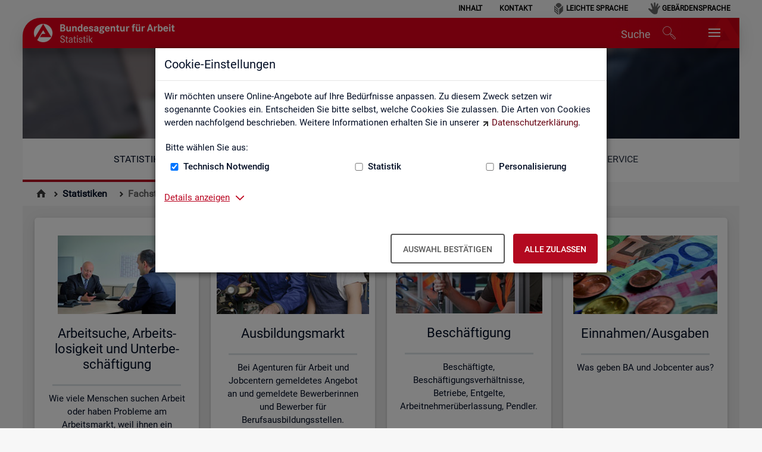

--- FILE ---
content_type: text/html;charset=utf-8
request_url: https://statistik.arbeitsagentur.de/DE/Navigation/Statistiken/Fachstatistiken/Fachstatistiken-Nav.html;jsessionid=046A8C21CBA264F0EAEFEA7055289298
body_size: 7061
content:
<!doctype html>
<html lang="de">
  <head>
     <base href="https://statistik.arbeitsagentur.de/"/>
     <meta charset="UTF-8"/>
     <title>Fachstatistiken  -  Statistik der Bundesagentur für Arbeit</title>
     <meta name="title" content="Fachstatistiken"/>
     <meta name="viewport" content="width=device-width, initial-scale=1.0, maximum-scale=5, user-scalable=1"/>
     <meta name="generator" content="Government Site Builder"/>


    
    
    
     <link rel="canonical" href="https://statistik.arbeitsagentur.de/DE/Navigation/Statistiken/Fachstatistiken/Fachstatistiken-Nav.html"/>
<link rel="license" href="DE/Home/Service/Impressum/impressum_node.html;jsessionid=300D84F7A058F70029A060D7E9BA9D99" type="text/html" title="Impressum" />
<link rel="start" href="DE/Home/home_node.html;jsessionid=300D84F7A058F70029A060D7E9BA9D99" type="text/html" title="Homepage" />
<link rel="contents" href="DE/Home/Service/Sitemap/sitemap_node.html;jsessionid=300D84F7A058F70029A060D7E9BA9D99" type="text/html" title="&Uuml;bersicht" />
<link rel="search" href="DE/Home/Service/Suche/suche_node.html;jsessionid=300D84F7A058F70029A060D7E9BA9D99" type="text/html" title="Suche" />
<link rel="shortcut icon" href="/SiteGlobals/Frontend/Images/favicon.ico;jsessionid=300D84F7A058F70029A060D7E9BA9D99?__blob=normal&amp;v=3" type="image/ico" />


<link rel="stylesheet"  href="SiteGlobals/Frontend/Styles/normalize.css;jsessionid=300D84F7A058F70029A060D7E9BA9D99?v=2" type="text/css"/>
<link rel="stylesheet"  href="SiteGlobals/Frontend/Styles/_libs.css;jsessionid=300D84F7A058F70029A060D7E9BA9D99?v=3" type="text/css"/>
<link rel="stylesheet"  href="SiteGlobals/Frontend/Styles/small.css;jsessionid=300D84F7A058F70029A060D7E9BA9D99?v=4" type="text/css"/>
<link rel="stylesheet"  href="SiteGlobals/Frontend/Styles/medium.css;jsessionid=300D84F7A058F70029A060D7E9BA9D99?v=2" type="text/css"/>
<link rel="stylesheet"  href="SiteGlobals/Frontend/Styles/large.css;jsessionid=300D84F7A058F70029A060D7E9BA9D99?v=2" type="text/css"/>
<link rel="stylesheet"  href="SiteGlobals/Frontend/Styles/xlarge.css;jsessionid=300D84F7A058F70029A060D7E9BA9D99?v=2" type="text/css"/>
<link rel="stylesheet"  href="SiteGlobals/Frontend/Styles/custom.css;jsessionid=300D84F7A058F70029A060D7E9BA9D99?v=33" type="text/css"/>
<!--[if IE 9]><link rel="stylesheet"  href="SiteGlobals/Frontend/Styles/addon_iefix_9.css;jsessionid=300D84F7A058F70029A060D7E9BA9D99?v=2" type="text/css"/><![endif]-->
<!--[if lte IE 8]><link rel="stylesheet" href="SiteGlobals/Frontend/Styles/addon_iefix.css;jsessionid=300D84F7A058F70029A060D7E9BA9D99?v=2" type="text/css" /><![endif]-->
<link rel="stylesheet" href="SiteGlobals/Frontend/Styles/addon_print.css;jsessionid=300D84F7A058F70029A060D7E9BA9D99?v=4" type="text/css" media="print" />



<script src="SiteGlobals/Frontend/JavaScript/libs/jquery.js;jsessionid=300D84F7A058F70029A060D7E9BA9D99?v=4"></script>
<script src="SiteGlobals/Frontend/JavaScript/libs/jquery-UI.js;jsessionid=300D84F7A058F70029A060D7E9BA9D99?v=1"></script>

  </head>
  <body class="gsb js-off lang-de fixed" data-nn="119792-15018" data-fb-id="">

<div class="wrapperOuter" >
  <div class="wrapperInner">
    <div id="wrapperDivisions" class="wrapperDivisions">
<div id="cookieDialog" class="cookieDialog" style="display:none;">
        <div class="modal" id="ba-hf-cd-modal" role="dialog" aria-label="Dialog-Info" aria-hidden="false" aria-modal="true">
            <div class="modal-dialog">
                <div class="modal-content">
                    <div class="modal-header">
                        <h1 class="modal-title">
                            Cookie-Einstellungen
                        </h1>
                    </div>
                    <div class="modal-body">
                        <p class="text">
                            Wir möchten unsere Online-Angebote auf Ihre Bedürfnisse anpassen. Zu diesem Zweck setzen wir sogenannte Cookies ein. Entscheiden Sie bitte selbst, welche Cookies Sie zulassen. Die Arten von Cookies werden nachfolgend beschrieben. Weitere Informationen erhalten Sie in unserer <a class="RichTextExtLink" target="_blank" title="Externer Link Datenschutz (Öffnet neues Fenster)" href="https://www.arbeitsagentur.de/datenschutz">Datenschutzerklärung</a>.
                        </p>
                        <form class="cookie-form">
                            <fieldset>
                                <legend>
                                    Bitte wählen Sie aus:
                                </legend>
                                <div class="cookie-checkboxes">
                                    <div>
                                        <div class="form-group">
                                            <input id="tech-cookies-cb" type="checkbox">
                                            <label for="tech-cookies-cb">Technisch Notwendig</label>
                                        </div>
                                    </div>
                                    <div>
                                        <div class="form-group">
                                            <input id="stat-cookies-cb" type="checkbox">
                                            <label for="stat-cookies-cb">Statistik</label>
                                        </div>
                                    </div>
                                    <div>
                                        <div class="form-group">
                                            <input id="pers-cookies-cb" type="checkbox">
                                            <label for="pers-cookies-cb">Personalisierung</label>
                                        </div>
                                    </div>
                                </div>
                            </fieldset>
                        </form>
                        <div>
                            <div class="tabs-container">
                                <a class="heading inactive-control" aria-controls="uid-6492" aria-expanded="false"
                                        aria-label="Details anzeigen zum Thema Cookies – ausklappen"
                                        role="button" href="#uid-6492">
                                    Details anzeigen
                                </a>
                                <div style="display:none;" id="uid-6492" role="tabpanel"
                                        aria-label="Beschreibung der verwendeten Cookies" aria-expanded="false">
                                    <h3>Technisch Notwendig</h3>
                                    <p>Diese Cookies sind für den Betrieb der Seite unbedingt notwendig, ermöglichen aber in jedem Fall eine für Sie uneingeschränkte und funktionale Nutzung unseres Online-Angebots. Notwendige Cookies helfen dabei, unsere Webseite nutzbar zu machen, indem sie Grundfunktionen wie Seitennavigation, Zugriff auf sichere Bereiche der Webseite ermöglichen, aber auch sicherheitsrelevante Funktionen ermöglichen.</p>
                                    <h3>Statistik</h3>
                                    <p>Diese Cookies sammeln Informationen darüber, wie Sie unser Online-Angebot verwenden. Sie speichern keine Informationen, die eine persönliche Identifikation des Besuchers erlauben. Die mit Hilfe dieser Cookies gesammelten Informationen sind aggregiert und somit anonym. Durch die gesammelten anonymen Daten können wir das Online -Angebot kontinuierlich verbessern.</p>
                                    <h3>Personalisierung</h3>
                                    <p>Diese Cookies helfen uns dabei, Sie bei der Nutzung des Online-Angebotes optimal zu unterstützen. Wir können Ihnen passende Informationen zu Ihrem Anliegen anbieten und Ihre Einstellungen speichern, um somit Ihren nächsten Online-Portal-Besuch zu vereinfachen.</p>
                                </div>
                            </div>
                        </div>
                    </div>
                    <div class="modal-footer">
                        <button class="ba-btn ba-btn-contrast" aria-label="Auswahl bestätigen – Ausgewählte Cookies werden akzeptiert">
                            Auswahl bestätigen
                        </button>
                        <button class="ba-btn ba-btn-primary" aria-label="Alle zulassen – Alle Cookies werden akzeptiert">
                            Alle zulassen
                        </button>
                    </div>
                </div>
            </div>
        </div>
</div>
      <header id="header" class="header">
        <a id="Start"></a>
        <h1 class="aural">Statistik der Bundesagentur für Arbeit</h1>
        <p class="navSkip">
          <em>Springe direkt zu:</em>
        </p>
        <ul class="navSkip">
          <li><a href="" aria-label="Springe zum Seiteninhalt">Seiteninhalt</a></li>
          <li><a href="" aria-label="Springe zum Hauptmenü">Hauptmenü</a></li>
          <li><a href="" aria-label="Springe zur Suche">Suche</a></li>
        </ul>

        <div class="wrapperBranding row ">
          <div id="navServiceMeta" class="navServiceMeta large-12 columns">
             <h2 class="aural">Servicemenü</h2>

<ul><li >





                  <a href="DE/Home/Service/Sitemap/sitemap_node.html;jsessionid=300D84F7A058F70029A060D7E9BA9D99">Inhalt</a></li><li >





                  <a href="DE/Navigation/Service/Kontakt/KontaktFormular-Nav.html;jsessionid=300D84F7A058F70029A060D7E9BA9D99">Kontakt</a></li><li  class="navServiceLS">





                  <a href="DE/Navigation/Servicebereich/LeichteSprache/LeichteSprache-Nav.html;jsessionid=300D84F7A058F70029A060D7E9BA9D99">Leichte Sprache</a></li><li  class="navServiceGS">





                  <a href="DE/Navigation/Servicebereich/Gebaerdensprache/Gebaerdensprache-Nav.html;jsessionid=300D84F7A058F70029A060D7E9BA9D99">Gebärdensprache</a></li></ul>
          </div>
        </div>
        <div id="ba-main-navigation" class="row ">
          <div class="logo large-3 columns">
             <p><a href="DE/Home/home_node.html;jsessionid=300D84F7A058F70029A060D7E9BA9D99" id="anfang" title="Zur Startseite"><img src="/SiteGlobals/Frontend/Images/logo.png;jsessionid=300D84F7A058F70029A060D7E9BA9D99?__blob=normal&amp;v=3" alt="Statistik der Bundesagentur f&uuml;r Arbeit (Link zur Startseite)" /></a></p>
          </div>
          <ul class="nav navbar-nav navbar-right ba-nav-service">
              <li class="ba-desktop-search" id="ba-header-desktop-search">
                  <a href="SiteGlobals/Forms/Suche/Expertensuche_Formular.html;jsessionid=300D84F7A058F70029A060D7E9BA9D99?nn=119792" title="Öffnet das Suchfeld">
                      <span class="hidden-md">Suche</span>
                      <span class="ba-icon ba-icon-search-after" data-fbz="Header_Suche_Icon" title="Öffnet das Suchfeld"></span>
                  </a>
              </li>
              <li class="navMobileMenu"><a href="#" title="Navigation"></a></li>
          </ul>
        </div>
      </header>
      <nav id="navPrimary" class="navbar ba-tabnav row" aria-label="Hauptmenü">
        <div id="header_bg">
          <div class="ba-metasearch-searchinput row large-12 columns">
            <div id="search" class="search">
              <h2 class="aural">Suche</h2>
              
<form role="search" name="searchService" action="SiteGlobals/Forms/Suche/Servicesuche_Formular.html;jsessionid=300D84F7A058F70029A060D7E9BA9D99" method="get" enctype="application/x-www-form-urlencoded">
  
  <input type="hidden" name="nn" value="119792"/>
  <input type="hidden" name="resourceId" value="9974" />
  <input type="hidden" name="input_" value="119792" />
  <input type="hidden" name="pageLocale" value="de" />
  <fieldset>
    <div>
            
<div class="formLabel aural">
  <label for="f9974d9966">Suchtext </label></div>
<div class="formField">
  <input id="f9974d9966" name="templateQueryString" value="" title="Suchbegriff darf nicht mit ? (Symbol Fragezeichen) oder * beginnen" type="text" pattern="^[^*?].*$" placeholder="Suchbegriff" size="26" maxlength="152"/></div>
            
  <input class="image" type="image" src="/SiteGlobals/Forms/_components/Buttons/Servicesuche_Submit.svg;jsessionid=300D84F7A058F70029A060D7E9BA9D99?__blob=image&amp;v=2" id="f9974d9956" name="submit" alt="Suchen" title="Suchen" />
    </div>
</fieldset>
</form>
            </div>
            <div>
              <button type="button" class="ba-btn ba-btn-primary ba-metasearch-loupe-btn" id="ba-header-submitsearch">
                <span class="ba-icon ba-icon-search-before ba-metasearch-loupe"></span>
                <span class="visible-md visible-lg">Suchen</span>
              </button>
            </div>
          </div>
            <h1>Fachstatistiken</h1>
        </div>
        <div id="navbar" class="navbar-collapse collapse">
          <h2 class="aural">Hauptmenü</h2>
          
<ul>
  <li class=" topinpath">
    <div class="" id="n-1">
      <h3>





                  <em><a href="DE/Navigation/Statistiken/Statistiken-Nav.html;jsessionid=300D84F7A058F70029A060D7E9BA9D99">Statistiken</a></em></h3>
      <h4 class="aural">Unternavigationspunkte</h4>
      <div class="menu fl-1">
        <div class="menu-box">
          <ul>
                <li>





                  <a href="DE/Navigation/Statistiken/Statistiken-aktuell/Statistiken-aktuell-Nav.html;jsessionid=300D84F7A058F70029A060D7E9BA9D99">Statistiken aktuell</a></li>
                <li>





                  <strong>Fachstatistiken</strong></li>
                <li>





                  <a href="DE/Navigation/Statistiken/Themen-im-Fokus/Themen-im-Fokus-Nav.html;jsessionid=300D84F7A058F70029A060D7E9BA9D99">Themen im Fokus</a></li>
                <li>





                  <a href="DE/Navigation/Statistiken/Statistiken-nach-Regionen/Statistiken-nach-Regionen-Nav.html;jsessionid=300D84F7A058F70029A060D7E9BA9D99">Statistiken nach Regionen</a></li>
                <li class="last">





                  <a href="DE/Navigation/Statistiken/Interaktive-Statistiken/Interaktive-Statistiken-Nav.html;jsessionid=300D84F7A058F70029A060D7E9BA9D99">Interaktive Statistiken</a></li>
          </ul>
        </div>
      </div>
    </div>
  </li>
  <li class="">
    <div class="" id="n-2">
      <h3>





                  <a href="DE/Navigation/Grundlagen/Grundlagen-Nav.html;jsessionid=300D84F7A058F70029A060D7E9BA9D99">Grundlagen</a></h3>
      <h4 class="aural">Unternavigationspunkte</h4>
      <div class="menu fl-1">
        <div class="menu-box">
          <ul>
                <li>





                  <a href="DE/Navigation/Grundlagen/Definitionen/Definitionen-Nav.html;jsessionid=300D84F7A058F70029A060D7E9BA9D99">Definitionen</a></li>
                <li>





                  <a href="DE/Navigation/Grundlagen/Methodik-Qualitaet/Methodik-Qualitaet-Nav.html;jsessionid=300D84F7A058F70029A060D7E9BA9D99">Methodik und Qualität</a></li>
                <li>





                  <a href="DE/Navigation/Grundlagen/Klassifikationen/Klassifikationen-Nav.html;jsessionid=300D84F7A058F70029A060D7E9BA9D99">Klassifikationen</a></li>
                <li>





                  <a href="DE/Navigation/Grundlagen/Rechtsgrundlagen/Rechtsgrundlagen-Nav.html;jsessionid=300D84F7A058F70029A060D7E9BA9D99">Rechtsgrundlagen</a></li>
                <li>





                  <a href="DE/Navigation/Grundlagen/Datenquellen/Datenquellen-Nav.html;jsessionid=300D84F7A058F70029A060D7E9BA9D99">Datenquellen</a></li>
                <li>





                  <a href="DE/Navigation/Grundlagen/Statistik-erklaert/Statistik-erklaert-Nav.html;jsessionid=300D84F7A058F70029A060D7E9BA9D99">Statistik erklärt</a></li>
                <li>





                  <a href="DE/Navigation/Grundlagen/Statistical-Literacy/Statistical-Literacy-Nav.html;jsessionid=300D84F7A058F70029A060D7E9BA9D99">Statistical Literacy - Statistik verstehen</a></li>
                <li class="last">





                  <a href="DE/Navigation/Grundlagen/Lernmaterialien/Lernmaterialien-Angebote-fuer-Schulen-und-Universitaeten-Nav.html;jsessionid=300D84F7A058F70029A060D7E9BA9D99">Lernmaterialien</a></li>
          </ul>
        </div>
      </div>
    </div>
  </li>
  <li class="">
    <div class="mod" id="n-3">
      <h3>





                  <a href="DE/Navigation/Service/Service-Nav.html;jsessionid=300D84F7A058F70029A060D7E9BA9D99">Service</a></h3>
      <h4 class="aural">Unternavigationspunkte</h4>
      <div class="menu fl-1">
        <div class="menu-box">
          <ul>
                <li>





                  <a href="DE/Navigation/Service/Kontakt/Kontakt-Nav.html;jsessionid=300D84F7A058F70029A060D7E9BA9D99">Kontakt, Feedback und Kritik</a></li>
                <li>





                  <a href="DE/Navigation/Service/Newsletter/Newsletter-Nav.html;jsessionid=300D84F7A058F70029A060D7E9BA9D99">Newsletter</a></li>
                <li>





                  <a href="DE/Navigation/Service/Veroeffentlichungskalender/Veroeffentlichungskalender-Nav.html;jsessionid=300D84F7A058F70029A060D7E9BA9D99">Veröffentlichungskalender</a></li>
                <li>





                  <a href="DE/Navigation/Service/Datenanforderung/Datenanforderung-Nav.html;jsessionid=300D84F7A058F70029A060D7E9BA9D99">Individuelle Auswertungsanliegen</a></li>
                <li>





                  <a href="DE/Navigation/Service/Statistik-angewendet/Statistik-angewendet-Nav.html;jsessionid=300D84F7A058F70029A060D7E9BA9D99">Statistik angewendet</a></li>
                <li>





                  <a href="DE/Navigation/Service/Weitere-Statistikangebote/Weitere-Statistikangebote-Nav.html;jsessionid=300D84F7A058F70029A060D7E9BA9D99">Weitere Statistikangebote</a></li>
                <li>





                  <a href="DE/Navigation/Service/Arbeitsmarktmonitor/AMM-Nav.html;jsessionid=300D84F7A058F70029A060D7E9BA9D99">Arbeitsmarktmonitor</a></li>
                <li>





                  <a href="DE/Navigation/Service/Ueber-uns/Ueber-Uns-Nav.html;jsessionid=300D84F7A058F70029A060D7E9BA9D99">Über uns</a></li>
                <li>





                  <a href="DE/Navigation/Service/Mediathek/Mediathek-Nav.html;jsessionid=300D84F7A058F70029A060D7E9BA9D99">Mediathek</a></li>
                <li>





                  <a href="DE/Navigation/Service/English-Site/English-Site-Nav.html;jsessionid=300D84F7A058F70029A060D7E9BA9D99">English Site</a></li>
                <li class="last">





                  <a href="DE/Navigation/Service/API/API-Start-Nav.html;jsessionid=300D84F7A058F70029A060D7E9BA9D99">API</a></li>
          </ul>
        </div>
      </div>
    </div>
  </li>
</ul>
        </div>
      </nav>
        <nav id="navBreadcrumbs" class="navBreadcrumbs" aria-label="Sie sind hier:">
          <h2 class="aural">Sie sind hier:</h2>
          
<ol>
  <li class="first"><a href="DE/Home/home_node.html;jsessionid=300D84F7A058F70029A060D7E9BA9D99" title="Zur Startseite"><img src="/SiteGlobals/Frontend/Images/icons/home-b.svg;jsessionid=300D84F7A058F70029A060D7E9BA9D99?__blob=normal&amp;v=2" alt="Zur Startseite" /></a></li>
  <li>





                  <a href="DE/Navigation/Statistiken/Statistiken-Nav.html;jsessionid=300D84F7A058F70029A060D7E9BA9D99">Statistiken</a></li>
  <li>





                  <strong>Fachstatistiken</strong></li>
</ol>
        </nav>

<main id="main" class="main  row">
  <div id="content" class="content large-12 medium-12 columns" >

  </div>
      <nav class="tileNavigation row small-up-1 medium-up-3 large-up-4" aria-label="Kachelnavigation">
          <div class="tile columns">
            <a href="DE/Navigation/Statistiken/Fachstatistiken/Arbeitsuche-Arbeitslosigkeit-Unterbeschaeftigung/Arbeitsuche-Arbeitslosigkeit-Unterbeschaeftigung-Nav.html;jsessionid=300D84F7A058F70029A060D7E9BA9D99" title="Arbeitsuche, Arbeitslosigkeit und Unterbeschäftigung" target="_self">
                <div class="panel">
                    <img src="/DE/Navigation/Statistiken/Fachstatistiken/Arbeitsuche-Arbeitslosigkeit-Unterbeschaeftigung/Arbeitsuche-Arbeitslosigkeit-Unterbeschaeftigung-Nav.jpg;jsessionid=300D84F7A058F70029A060D7E9BA9D99?__blob=picture&amp;v=7" alt="Schmuckgrafik Link Arbeitsuche, Arbeitslosigkeit und Unterbeschäftigung" 
                                title="Arbeitsuche, Arbeitslosigkeit und Unterbeschäftigung" class="float-center"/>
                    <h2 class="float-center">
                        Arbeitsuche, Arbeitslosigkeit und Unterbeschäftigung</h2>
                    <p class="overvievNav box">
                        Wie viele Menschen suchen Arbeit oder haben Probleme am Arbeitsmarkt, weil ihnen ein reguläres Beschäftigungsverhältnis fehlt?<br/>
                        </p>
                </div>
            </a>
        </div>
        <div class="tile columns">
            <a href="DE/Navigation/Statistiken/Fachstatistiken/Ausbildungsmarkt/Ausbildungsmarkt-Nav.html;jsessionid=300D84F7A058F70029A060D7E9BA9D99" title="Ausbildungsmarkt" target="_self">
                <div class="panel">
                    <img src="/DE/Navigation/Statistiken/Fachstatistiken/Ausbildungsmarkt/Ausbildungsmarkt-Nav.jpg;jsessionid=300D84F7A058F70029A060D7E9BA9D99?__blob=picture&amp;v=7" alt="Schmuckgrafik Link Ausbildungsmarkt" 
                                title="Ausbildungsmarkt" class="float-center"/>
                    <h2 class="float-center">
                        Ausbildungsmarkt</h2>
                    <p class="overvievNav box">
                        Bei Agenturen für Arbeit und Jobcentern gemeldetes Angebot an und gemeldete Bewerberinnen und Bewerber für Berufsausbildungsstellen.<br/>
                        </p>
                </div>
            </a>
        </div>
        <div class="tile columns">
            <a href="DE/Navigation/Statistiken/Fachstatistiken/Beschaeftigung/Beschaeftigung-Nav.html;jsessionid=300D84F7A058F70029A060D7E9BA9D99" title="Beschäftigung" target="_self">
                <div class="panel">
                    <img src="/DE/Navigation/Statistiken/Fachstatistiken/Beschaeftigung/Beschaeftigung-Nav.jpg;jsessionid=300D84F7A058F70029A060D7E9BA9D99?__blob=picture&amp;v=8" alt="Schmuckgrafik Link Beschäftigung" 
                                title="Beschäftigung" class="float-center"/>
                    <h2 class="float-center">
                        Beschäftigung</h2>
                    <p class="overvievNav box">
                        Beschäftigte, Beschäftigungsverhältnisse, Betriebe, Entgelte, Arbeitnehmerüberlassung, Pendler.<br/>
                        </p>
                </div>
            </a>
        </div>
        <div class="tile columns">
            <a href="DE/Navigation/Statistiken/Fachstatistiken/Einnahmen-Ausgaben/Einnahmen-Ausgaben-Nav.html;jsessionid=300D84F7A058F70029A060D7E9BA9D99" title="Einnahmen/Ausgaben" target="_self">
                <div class="panel">
                    <img src="/DE/Navigation/Statistiken/Fachstatistiken/Einnahmen-Ausgaben/Einnahmen-Ausgaben-Nav.jpg;jsessionid=300D84F7A058F70029A060D7E9BA9D99?__blob=picture&amp;v=6" alt="Schmuckgrafik Link Einnahmen/Ausgaben" 
                                title="Einnahmen/Ausgaben" class="float-center"/>
                    <h2 class="float-center">
                        Einnahmen/Ausgaben</h2>
                    <p class="overvievNav box">
                        Was geben BA und Jobcenter aus?<br/>
                        </p>
                </div>
            </a>
        </div>
        <div class="tile columns">
            <a href="DE/Navigation/Statistiken/Fachstatistiken/Foerderung-und-berufliche-Rehabilitation/Foerderung-und-berufliche-Rehabilitation-Nav.html;jsessionid=300D84F7A058F70029A060D7E9BA9D99" title="Förderung und berufliche Rehabilitation" target="_self">
                <div class="panel">
                    <img src="/DE/Navigation/Statistiken/Fachstatistiken/Foerderung-und-berufliche-Rehabilitation/Foerderung-und-berufliche-Rehabilitation-Nav.jpg;jsessionid=300D84F7A058F70029A060D7E9BA9D99?__blob=picture&amp;v=6" alt="Schmuckgrafik Link Förderung und berufliche Rehabilitation" 
                                title="Förderung und berufliche Rehabilitation" class="float-center"/>
                    <h2 class="float-center">
                        Förderung und berufliche Rehabilitation</h2>
                    <p class="overvievNav box">
                        Wie viele Menschen werden mit einem arbeitsmarktpolitischen Instrument gefördert?<br/>
                        </p>
                </div>
            </a>
        </div>
        <div class="tile columns">
            <a href="DE/Navigation/Statistiken/Fachstatistiken/Gemeldete-Arbeitsstellen/Gemeldete-Arbeitsstellen-Nav.html;jsessionid=300D84F7A058F70029A060D7E9BA9D99" title="Gemeldete Arbeitsstellen" target="_self">
                <div class="panel">
                    <img src="/DE/Navigation/Statistiken/Fachstatistiken/Gemeldete-Arbeitsstellen/Gemeldete-Arbeitsstellen-Nav.jpg;jsessionid=300D84F7A058F70029A060D7E9BA9D99?__blob=picture&amp;v=7" alt="Schmuckgrafik Link Gemeldete Arbeitsstellen" 
                                title="Gemeldete Arbeitsstellen" class="float-center"/>
                    <h2 class="float-center">
                        Gemeldete Arbeitsstellen</h2>
                    <p class="overvievNav box">
                        Für wie viele und welche offene Stellen unterstützen Agenturen für Arbeit und Jobcenter Arbeitgeber bei der Bewerbersuche?<br/>
                        </p>
                </div>
            </a>
        </div>
        <div class="tile columns">
            <a href="DE/Navigation/Statistiken/Fachstatistiken/Grundsicherung-fuer-Arbeitsuchende-SGBII/Grundsicherung-fuer-Arbeitsuchende-SGBII-Nav.html;jsessionid=300D84F7A058F70029A060D7E9BA9D99" title="Grundsicherung für Arbeitsuchende (SGB II)" target="_self">
                <div class="panel">
                    <img src="/DE/Navigation/Statistiken/Fachstatistiken/Grundsicherung-fuer-Arbeitsuchende-SGBII/Grundsicherung-fuer-Arbeitsuchende-SGBII-Nav.jpg;jsessionid=300D84F7A058F70029A060D7E9BA9D99?__blob=picture&amp;v=9" alt="Schmuckgrafik Link Grundsicherung für Arbeitsuchende (SGB II)" 
                                title="Grundsicherung für Arbeitsuchende (SGB II)" class="float-center"/>
                    <h2 class="float-center">
                        Grundsicherung für Arbeitsuchende (SGB II)</h2>
                    <p class="overvievNav box">
                        Bedarfsgemeinschaften und Leistungsberechtigte, Einkommen und Leistungen.<br/>
                        </p>
                </div>
            </a>
        </div>
        <div class="tile columns">
            <a href="DE/Navigation/Statistiken/Fachstatistiken/Leistungen-SGBIII/Leistungen-SGBIII-Nav.html;jsessionid=300D84F7A058F70029A060D7E9BA9D99" title="Leistungen SGB III" target="_self">
                <div class="panel">
                    <img src="/DE/Navigation/Statistiken/Fachstatistiken/Leistungen-SGBIII/Leistungen-SGBIII-Nav.jpg;jsessionid=300D84F7A058F70029A060D7E9BA9D99?__blob=picture&amp;v=7" alt="Schmuckgrafik Link Leistungen SGB III" 
                                title="Leistungen SGB III" class="float-center"/>
                    <h2 class="float-center">
                        Leistungen SGB III</h2>
                    <p class="overvievNav box">
                        Arbeitslosengeld, Kurzarbeitergeld und weitere Leistungen.<br/>
                        </p>
                </div>
            </a>
        </div>
        
      </nav>
</main>

<aside id="marginal" class="marginal row" aria-label="Marginalspalte">
        <h1 class="aural">Marginalspalte</h1>
        <div class="small-12 medium-6 columns end">
            <h2 style="padding-bottom: 8px;">
 Weitere Produkte
            </h2>
            <ul class="links">
                    <li>





                  <a href="DE/Navigation/Statistiken/Statistiken-aktuell/Amtliche-Nachrichten-BA/ANBA-Nav.html;jsessionid=300D84F7A058F70029A060D7E9BA9D99">Amtliche Nachrichten der Bundesagentur für Arbeit (ANBA)</a></li>
                    <li>





                  <a href="DE/Navigation/Statistiken/Fachstatistiken/Archiv-bis-2004/Archiv-bis-2004-Nav.html;jsessionid=300D84F7A058F70029A060D7E9BA9D99">Archiv bis 2004</a></li>
            </ul>
        </div>
        <div class="small-12 medium-6 columns end">
            <h2 style="padding-bottom: 8px;">
 Wissenswertes
            </h2>
            <ul class="links">
                    <li><a href="/DE/Statischer-Content/Service/Veroeffentlichungskalender/Generische-Publikationen/Veroeffentlichungskalender-Fachstatistiken.xlsx;jsessionid=300D84F7A058F70029A060D7E9BA9D99?__blob=publicationFile&amp;v=29" 
                          
     title="Öffnet im neuen Fenster: Veröffentlichungskalender - Fachstatistiken (xlsx, 368KB, Datei ist nicht barrierefrei)"
                          
     target="_blank"
     class="downloadLink"
  >
    Veröffentlichungskalender - Fachstatistiken (xlsx, 368KB)</a>
  </li>
            </ul>
        </div>
</aside>

      <footer id="footer" class="footer">
        <div id="navFunctionsWrapper" class="navFunctionsWrapper row">
          <div class="small-12 columns">
            <h2>Diese Seite</h2>
            <ul id="navFunctions" class="navFunctions">
              <li id="navFunctionsRecommend" class="navFunctionsRecommend">
<a href="DE/Home/Service/SeiteEmpfehlen/Functions/mailversand.html;jsessionid=300D84F7A058F70029A060D7E9BA9D99?handOverParams=uriHash%253Dbadb4ee64064c1cdad94%2526uri%253Dhttps%25253A%25252F%25252Fstatistik.arbeitsagentur.de%25252FDE%25252FNavigation%25252FStatistiken%25252FFachstatistiken%25252FFachstatistiken-Nav.html" class="" >empfehlen</a>              </li>
            </ul>
          </div>
        </div>

<div id="siteInfo" class="siteInfo row">
   <h2 class="aural">Unternavigation aller Website-Bereiche</h2>

   <div class="smallAccordion medium-6 large-3 columns">
     <div class="tabs-container">
      <h3 class="heading">Top-Produkte</h3>
        <ul>

<li >





                  <a href="DE/Navigation/Statistiken/Statistiken-aktuell/Monatsbericht/Monatsbericht-Nav.html;jsessionid=300D84F7A058F70029A060D7E9BA9D99">Monatsbericht</a></li>

<li >





                  <a href="DE/Navigation/Footer/Top-Produkte/Fachkraefteengpassanalyse-Nav.html;jsessionid=300D84F7A058F70029A060D7E9BA9D99">Fachkräfteengpassanalyse</a></li>

<li >





                  <a href="DE/Navigation/Footer/Top-Produkte/Arbeitslose-Arbeitslosenquoten-Nav.html;jsessionid=300D84F7A058F70029A060D7E9BA9D99">Arbeitslose und Arbeitslosenquoten</a></li>

<li >





                  <a href="DE/Navigation/Statistiken/Themen-im-Fokus/Ukraine-Krieg/Ukraine-Krieg-Nav.html;jsessionid=300D84F7A058F70029A060D7E9BA9D99">Ukraine-Krieg</a></li>

<li >





                  <a href="DE/Navigation/Footer/Top-Produkte/Gemeindedaten-sozialversicherungspflichtig-Beschaeftigter-Nav.html;jsessionid=300D84F7A058F70029A060D7E9BA9D99">Gemeindedaten sozialversicherungspflichtig Beschäftigter</a></li>

<li >





                  <a href="DE/Navigation/Footer/Top-Produkte/Realisierte-Kurzarbeit-HR-Nav.html;jsessionid=300D84F7A058F70029A060D7E9BA9D99">Realisierte Kurzarbeit (hochgerechnet)</a></li>
       </ul>
     </div>
   </div>
   <div class="smallAccordion medium-6 large-3 columns">
     <div class="tabs-container">
      <h3 class="heading">Interaktive Statistiken</h3>
        <ul>

<li >





                  <a href="DE/Navigation/Service/Arbeitsmarktmonitor/AMM-Nav.html;jsessionid=300D84F7A058F70029A060D7E9BA9D99">Arbeitsmarktmonitor</a></li>

<li >





                  <a href="DE/Navigation/Statistiken/Interaktive-Statistiken/Ausbildungsmarkt/Ausbildungsmarkt-Nav.html;jsessionid=300D84F7A058F70029A060D7E9BA9D99">Ausbildungsmarkt</a></li>

<li >





                  <a href="DE/Navigation/Statistiken/Interaktive-Statistiken/Berufe-auf-einen-Blick/Berufe-auf-einen-Blick-Anwendung-Nav.html;jsessionid=300D84F7A058F70029A060D7E9BA9D99">Berufe auf einen Blick</a></li>

<li >





                  <a href="DE/Navigation/Statistiken/Interaktive-Statistiken/Fachkraeftebedarf/Engpassanalyse-Nav.html;jsessionid=300D84F7A058F70029A060D7E9BA9D99">Engpassanalyse</a></li>

<li><a class="external" href="http://entgeltatlas.arbeitsagentur.de" title="Externer Link  (Öffnet neues Fenster)"
     target="_blank"
     rel="noopener noreferrer">Entgeltatlas</a></li>

<li >





                  <a href="DE/Navigation/Statistiken/Interaktive-Statistiken/Pendleratlas/Pendleratlas-Nav.html;jsessionid=300D84F7A058F70029A060D7E9BA9D99">Pendleratlas</a></li>
       </ul>
     </div>
   </div>
   <div class="smallAccordion medium-6 large-3 columns">
     <div class="tabs-container">
      <h3 class="heading">Grundlagen</h3>
        <ul>

<li><a href="/DE/Statischer-Content/Statistiken/Fachstatistiken/Logbuch.pdf;jsessionid=300D84F7A058F70029A060D7E9BA9D99?__blob=publicationFile&amp;v=177" 
                          
     title="Öffnet im neuen Fenster: Logbuch zu Änderungen und Neuerungen der Statistik der BA (PDF, 1MB, Datei ist nicht barrierefrei)"
                          
     target="_blank"
     class="downloadLink"
  >
    Logbuch zu Änderungen und Neuerungen der Statistik der BA (PDF, 1MB)</a>
  </li>

<li >





                  <a href="DE/Navigation/Grundlagen/Definitionen/Glossar/Glossar-Nav.html;jsessionid=300D84F7A058F70029A060D7E9BA9D99">Glossar</a></li>

<li><a href="DE/Statischer-Content/Grundlagen/Definitionen/Zeichenerklaerung.html;jsessionid=300D84F7A058F70029A060D7E9BA9D99?nn=119792">Zeichenerklärung</a></li>

<li >





                  <a href="DE/Navigation/Grundlagen/Definitionen/Kennzahlensteckbriefe/Kennzahlensteckbriefe-Nav.html;jsessionid=300D84F7A058F70029A060D7E9BA9D99">Kennzahlensteckbriefe</a></li>

<li >





                  <a href="DE/Navigation/Grundlagen/Rechtsgrundlagen/Statistische-Geheimhaltung/Statistische-Geheimhaltung-Nav.html;jsessionid=300D84F7A058F70029A060D7E9BA9D99">Statistische Geheimhaltung</a></li>

<li >





                  <a href="DE/Navigation/Grundlagen/Statistik-erklaert/Statistik-erklaert-Nav.html;jsessionid=300D84F7A058F70029A060D7E9BA9D99">Statistik erklärt</a></li>
       </ul>
     </div>
   </div>
   <div class="smallAccordion medium-6 large-3 columns">
     <div class="tabs-container">
      <h3 class="heading">Service</h3>
        <ul>

<li >





                  <a href="DE/Navigation/Service/Kontakt/Kontakt-Nav.html;jsessionid=300D84F7A058F70029A060D7E9BA9D99">Kontakt, Feedback und Kritik</a></li>

<li >





                  <a href="DE/Navigation/Service/Newsletter/Newsletter-Nav.html;jsessionid=300D84F7A058F70029A060D7E9BA9D99">Newsletter</a></li>

<li >





                  <a href="DE/Navigation/Service/Veroeffentlichungskalender/Veroeffentlichungskalender-Nav.html;jsessionid=300D84F7A058F70029A060D7E9BA9D99">Veröffentlichungskalender</a></li>

<li >





                  <a href="DE/Navigation/Service/Datenanforderung/Datenanforderung-Nav.html;jsessionid=300D84F7A058F70029A060D7E9BA9D99">Individuelle Auswertungsanliegen</a></li>

<li >





                  <a href="DE/Navigation/Service/Ueber-uns/Ueber-Uns-Nav.html;jsessionid=300D84F7A058F70029A060D7E9BA9D99">Über uns</a></li>

<li >





                  <a href="DE/Navigation/Service/English-Site/English-Site-Nav.html;jsessionid=300D84F7A058F70029A060D7E9BA9D99">English Site</a></li>

<li><a href="/DE/Statischer-Content/Servicebereich-Navigation/Hinweise-Quellenangabe-Zitierung.pdf;jsessionid=300D84F7A058F70029A060D7E9BA9D99?__blob=publicationFile&amp;v=7" 
                          
     title="Öffnet im neuen Fenster: Hinweise zur Quellenangabe und Zitierung (PDF, 132KB, Datei ist nicht barrierefrei)"
                          
     target="_blank"
     class="downloadLink"
  >
    Hinweise zur Quellenangabe und Zitierung (PDF, 132KB)</a>
  </li>
       </ul>
     </div>
   </div>
</div>        <div class="copyright row">
          <div class="columns">
            <p>
              <a class="external" href="https://www.arbeitsagentur.de" title="Externer Link zur Homepage der Bundesagentur für Arbeit (Öffnet neues Fenster)" target="_blank" rel="noopener noreferrer">© Bundesagentur für Arbeit</a>






                  <a href="DE/Home/Service/Impressum/impressum_node.html;jsessionid=300D84F7A058F70029A060D7E9BA9D99">Impressum</a>

<a href='https://www.arbeitsagentur.de/datenschutz' target="_blank" class="external" rel="noopener noreferrer"
        title="Externer Link Datenschutz (Öffnet neues Fenster)">
    Datenschutz
</a>






                  <a href="DE/Home/Service/Barrierefreiheit/barrierefreiheit_node.html;jsessionid=300D84F7A058F70029A060D7E9BA9D99">Erklärung zur Barrierefreiheit</a>             </p>
          </div>
        </div>
      </footer>
      <a class="ba-scroll-to-top" title="Zum Seitenanfang" aria-hidden="true"></a>
    </div>
  </div>
</div>
    <script src="SiteGlobals/Frontend/JavaScript/init/global.js;jsessionid=300D84F7A058F70029A060D7E9BA9D99?v=5"></script>
    <!-- Seite generiert am: Mon Jan 26 08:13:13 CET 2026 -->
  </body>
</html>